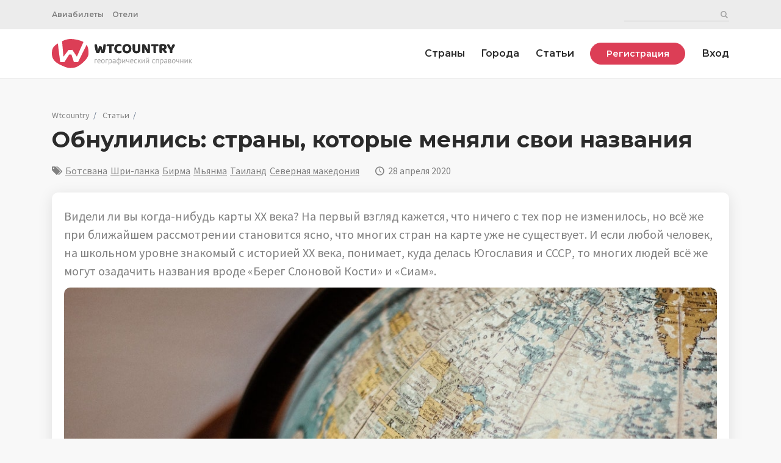

--- FILE ---
content_type: text/html; charset=utf-8
request_url: https://wtcountry.ru/articles/3
body_size: 6602
content:
<!DOCTYPE html>
<html>
<head>
<meta content='text/html; charset=UTF-8' http-equiv='Content-Type'>
<title>Обнулились: страны, которые меняли свои названия | Статьи о странах, городах и путешествиях | What The Country. Энциклопедия туриста.</title>
<meta name="csrf-param" content="authenticity_token" />
<meta name="csrf-token" content="O4qW9y1tV0b3f03xKjFrst9Z9etbBklsDYEtbIedPRvqCMx4HsKKed4Gl4sOvq2AeURh5FEhkh5wv4l6Aaf5vg==" />

<meta charset='utf-8'>
<meta content='ie=edge' http-equiv='x-ua-compatible'>
<meta content='ботсвана, шри-ланка, бирма, мьянма, таиланд, северная македония, туристический справочник, информация о странах и городах' name='keywords'>
<meta content='Какие государства меняли название в XX и XXI веке? Куда делись Берег Слоновой Кости, Цейлон и Сиам? Ответы на эти вопросы – в нашей статье.' name='description'>
<link rel="shortcut icon" type="image/x-icon" href="/assets/favicon-b5ce37d01b3880489c6813635a61c95f0c6f0762c8e216ba2d9ac0be1bca45e4.ico" />
<meta content='initial-scale=1,user-scalable=no,maximum-scale=1,width=device-width,height=device-height' name='viewport'>
<link href='https://fonts.googleapis.com/css?family=Montserrat:600,700&amp;display=swap&amp;subset=cyrillic' rel='stylesheet'>
<link href='https://fonts.googleapis.com/css?family=Source+Sans+Pro:400,600,700&amp;display=swap&amp;subset=cyrillic' rel='stylesheet'>
<link rel="stylesheet" media="all" href="/assets/application-a7c94e8e39bb9749f28ce81572d5d5f4ca7dc299417ecbfb19972278cfdeae47.css" data-turbolinks-track="reload" />
<script src="/packs/js/application-d02829c6fc016da03f60.js" data-turbolinks-track="reload"></script>
<body>
<div class='mobile-header'>
<div class='container'>
<div class='row'>
<div class='col-12 mobile-header__col'>
<div class='mobile-logo'>
<a class="logo" href="/"><img src="/assets/logo-be0c7fefc4724089500bc95360fa8d04b3c9e443cd42b2825548ab0afe24ac2f.svg" />
</a></div>
<div class='mobile-button'></div>
</div>
</div>
</div>
</div>
<header class='header'>
<div class='header-container'>
<div class='preheader-container'>
<div class='container'>
<div class='row'>
<div class='col-12'>
<div class='preheader'>
<div class='preheader__flex-group'>
<menu class='menu menu-nav preheader__menu'>
<li>
<a href="/tickets">Авиабилеты</a>
</li>
<li>
<a href="/hotels">Отели</a>
</li>
</menu>
</div>
<div class='preheader__search'>
<div class='preheader__search-container' id='preheaderSearchForm'>
<form action="/search" accept-charset="UTF-8" method="get"><input type="text" name="q" id="q" />
<input type="submit" name="" value="" class="preheader__search-submit" data-disable-with="" />
</form></div>
</div>
</div>
</div>
</div>
</div>
</div>
<div class='main-header'>
<div class='container'>
<div class='row'>
<div class='col-12 col-header'>
<a class="logo logo-normal" href="/"><img src="/assets/logo-be0c7fefc4724089500bc95360fa8d04b3c9e443cd42b2825548ab0afe24ac2f.svg" />
</a><menu class='menu menu-nav main-header__menu'>
<li>
<a href="/countries">Страны</a>
</li>
<li>
<a href="/cities">Города</a>
</li>
<li>
<a href="/articles">Статьи</a>
</li>
<li>
<a class='button login-button' href='/users/sign_up'>Регистрация</a>
</li>
<li>
<a href="/users/sign_in">Вход</a>
</li>
</menu>
</div>
</div>
</div>
</div>
</div>
</header>
<div class='page'>
<div class='container'>
<div class='row'>
<div class='col-12'>
<p id='notice'></p>
<p id='alert'></p>
</div>
</div>
</div>
<div class='container'>
<div class='row'>
<div class='col-12'>
<ul class='breadcrumb'>
<li class='breadcrumb-item'>
<a href='/'>Wtcountry</a>
</li>
<li class='breadcrumb-item'>
<a href='/articles'>Статьи</a>
</li>
<li class='breadcrumb-item'></li>
</ul>
<h1 class='article-header'>
Обнулились: страны, которые меняли свои названия
</h1>
<div class='d-flex article__info'>
<div class='article__tags'>
<a class="tag article__tag" href="/tags/%D0%B1%D0%BE%D1%82%D1%81%D0%B2%D0%B0%D0%BD%D0%B0">Ботсвана</a> <a class="tag article__tag" href="/tags/%D1%88%D1%80%D0%B8-%D0%BB%D0%B0%D0%BD%D0%BA%D0%B0">Шри-ланка</a> <a class="tag article__tag" href="/tags/%D0%B1%D0%B8%D1%80%D0%BC%D0%B0">Бирма</a> <a class="tag article__tag" href="/tags/%D0%BC%D1%8C%D1%8F%D0%BD%D0%BC%D0%B0">Мьянма</a> <a class="tag article__tag" href="/tags/%D1%82%D0%B0%D0%B8%D0%BB%D0%B0%D0%BD%D0%B4">Таиланд</a> <a class="tag article__tag" href="/tags/%D1%81%D0%B5%D0%B2%D0%B5%D1%80%D0%BD%D0%B0%D1%8F%20%D0%BC%D0%B0%D0%BA%D0%B5%D0%B4%D0%BE%D0%BD%D0%B8%D1%8F">Северная македония</a>
</div>
<time class='text text-gray text-small article__date'>
28 апреля 2020
</time>
</div>
</div>
</div>
<div class='row content-row article'>
<div class='col-12'>
<div class='mblock mblock-wide article__mblock'>
<div class='article-subheader'>
<div class='subheader subheader_big article__subheader'>
Видели ли вы когда-нибудь карты XX века? На первый взгляд кажется, что ничего с тех пор не изменилось, но всё же при ближайшем рассмотрении становится ясно, что многих стран на карте уже не существует. И если любой человек, на школьном уровне знакомый с историей XX века, понимает, куда делась Югославия и СССР, то многих людей всё же могут озадачить названия вроде «Берег Слоновой Кости» и «Сиам».
</div>
<div class='icntr article-image'>
<img src="/uploads/article/photo/3/adolfo-felix-4JL_VAgxwcU-unsplash-min.jpg" />
</div>
</div>
<div class='article-body'>
<h3>Парад независимостей колониальных республик</h3>

<p>Пожалуй, самые большие изменения в названиях произошли в Африке, Юго-Восточной Азии и Океании. После Второй Мировой войны начался парад независимостей &ndash;&nbsp;бывшие протектораты начали объявлять о суверенитете и менять названия данные им европейскими колонизаторами. Бечуаналенд превратилась в Ботствану (тсвана &mdash; основная народность страны), Юго-Западная Африка &ndash;&nbsp;в Намибию, а Верхняя Вольта в Буркина-Фасо.</p>

<p>На волне национального пробуждения некоторые удачные названия, данные европейцами, менялись на названия на местных языках &ndash; красивые, но, тем не менее, не совсем привычные европейскому уху. Именно поэтому вместо Островов Дружбы на карте сейчас располагается Королевство Тонга, а вместо Островов Зеленого Мыса &ndash; Кабо-Верде. Бе́рега Слоновой Кости тоже нет &ndash; теперь это Кот-д&#39;Ивуар.</p>

<p>Не все переименовавшиеся страны стали до конца независимыми. К примеру, Каролинские острова теперь известны под именем Федеративных Штатов Микронезии, однако, как и многие страны Океании, находятся под прямым протекторатом, в данном случае США.</p>

<h3>Мьянма (Бирма)</h3>

<table border="0" cellpadding="1" cellspacing="1" class="article-table">
	<tbody>
		<tr>
			<td>Не все страны меняли свое название сразу после обретения независимости. Бирма обрела независимость еще в 1948 году, но из-за постоянных войн и переворотов было не до названий. В 1989 было объявлено о переименовании в Мьянму, однако долгое время страны Запада отказывались признавать новое имя, так как страной правила военная диктатура. Страна оставалась закрытой, не имела интернета и нормально налаженной телефонной сети. Только в 2011 правительство встало на путь реформ и начало налаживать международные отношения. Тем не менее, проблем в этой бедной стране все еще достаточно &ndash; страну критикуют за военные преследования мусульманского меньшинства (рохинджа), которые включают произвольные аресты, мародерство, изнасилования и массовые убийства.</td>
			<td class="article-table__image-td"><img alt="" src="/uploads/ckeditor/pictures/1/content_dinis-bazgutdinov-WtNSfobPSOs-unsplash.jpg" /><br />
			<span class="text text-small text-gray">Бирманские крестьяне, фото Dinis Bazgutdinov.</span></td>
		</tr>
	</tbody>
</table>

<h3>Шри-Ланка (Цейлон)</h3>

<p>Во времена португальского вторжения страна была названа Цейлоном (Ceil&atilde;o). Позже остров перешел под управление голландцев, а еще позже их сменили англичане. Страна получила независимость в 1948 году под названием Доминион Цейлон, и долгое время сохраняла имя. В 1972 Цейлон перестал быть доминионом и был переименован в Шри-Ланку, что в переводе с санскрита означает &laquo;славная, благословенная земля&raquo;. А в 1978 её имя немного удлинили, и теперь это Демократическая Социалистическая Республика Шри-Ланка.</p>

<h3>Таиланд (Сиам)</h3>

<p>Словом &laquo;Сиам&raquo; территорию современного Таиланда называли еще с XIII века, и какое-то время после обретения сувернитета в 1932 страна называлась так же. Однако в 1939 госсекретарь Плек Пибунсонгкрам, он же Пибун Сонгкрам, решил вернуть народу национальную гордость, и для этого назвал страну Таиландом. Изменения коснулись не только географического названия, но и народа &ndash; с тех пор сиамцев нужно было называть тайцами.</p>

<h3>Эсватини (Свазиленд)</h3>

<p>Королевство Свазиленд, созданное на основе народности свази, было фактически основано в 1836, после того как вождь Собуза I победил зулусов. Вскоре Свазиленд оказался окружен европейскими колониями, и через половину века был включен в республику буров &ndash;&nbsp;Трансвааль. Полная независимость была получена в 1968 году, в 1972 году страна стала королевством. А в 2018 году король Мсвати III, к слову, на тот момоент правящий уже 32 лет, объявил, что Свазиленд теперь нужно называть Эсватини &ndash; в переводе со свази &laquo;земля свази&raquo;.</p>

<h3>Северная Македония</h3>

<table border="0" cellpadding="1" cellspacing="1" class="article-table">
	<tbody>
		<tr>
			<td class="article-table__image-td"><img alt="" src="/uploads/ckeditor/pictures/2/content_Macedonian_Greek-Australians_rally_in_Melbourne__people_with_flags_and_signs-min.jpg" /><br />
			<span class="text text-small text-gray">Греки в Австралии протестуют против Македонии, фото George Papadopoulos</span></td>
			<td width="70%">В 1991 Социалистическая Республика Югославия распалась на несколько государств, одно из которых назвало себя Македонией. Это вызвало негативную реакцию Греции, так как государство Македония занимает только часть древней Македонии, а остальная её часть принадлежит Греции и немного Болгарии. Греки считали, что название &laquo;Македония&raquo; является узурпацией их истории, и указывали на то, что современные македонцы (южные славяне) не имеют никакой связи с древними македонцами (греками). Это не помешало македонцам поставить памятник Александру Македонскому в центре столицы. Из-за спора страну приняли в ООН только спустя 3 года под названием FYROM, &laquo;Бывшая югославская республика Македония&raquo;. Греция ввела торговое эмбарго и всячески старалась не допустить вступления Македонии в ЕС и НАТО. По обе стороны проходили многолюдные митинги, а жаркие споры велись не только между политиками-популистами, но и среди обычных жителей обеих республик. В конце концов, этот спор всем надоел, в 2018 страны все-таки пришли к консенсусу, и с 2019 года Македония стала называться Северной Македонией, а 30 марта 2020 года стала членом НАТО.</td>
		</tr>
	</tbody>
</table>

</div>
</div>
</div>
</div>
<div class='row content-row'>
<div class='col-12'>
<div class='d-flex b-lr reviews__b-lr'>
<h3>Комментарии к статье</h3>
<a class='text-semibold link-review' href='javascript:void(0)'>Написать комментарий</a>
</div>
<div class='reviews'>
<div class='review review-form' id='reviewForm'>
<a href='/users/sign_in'>Войдите</a>
, чтобы оставить комментарий.

</div>
<div class='review no-reviews'>
Еще никто не оставлял здесь комментариев.
<a class='link-review' href='#'>Будьте первым!</a>
</div>
</div>
</div>
</div>
</div>

</div>
<footer class='footer'>
<div class='footer-top'>
<div class='container'>
<div class='row'>
<div class='col-4'>
<a class='logo' href='/'>
<img src="/assets/logo_white-5aabdb44bf75b8d2b5653947dc5d0198a97012a19f8fb8d7f93415491e45567a.svg" />
</a>
</div>
<nav class='col-8 footer-menu'>
<li>
<a href='https://twitter.com/wtcountryru'>
<i class='icon-twitter'></i>
</a>
</li>
<li>
<a href="/countries">Страны</a>
</li>
<li>
<a href="/cities">Города</a>
</li>
<li>
<a href="/articles">Статьи</a>
</li>
<li>
<a href="/tickets">Авиабилеты</a>
</li>
<li>
<a href="/hotels">Отели</a>
</li>
</nav>
</div>
</div>
</div>
<div class='footer-bottom'>
<div class='container'>
<div class='row'>
<div class='col-4'>© What the country, 2020</div>
<div class='col-4'>Копирование материалов запрещено</div>
<div class='col-4 footer-link'>
<a href='/policy'>Обработка персональных данных</a>
<a href='/about'>О сайте</a>
</div>
</div>
</div>
</div>
</footer>
<script>
  (function(m,e,t,r,i,k,a){m[i]=m[i]||function(){(m[i].a=m[i].a||[]).push(arguments)};
  m[i].l=1*new Date();k=e.createElement(t),a=e.getElementsByTagName(t)[0],k.async=1,k.src=r,a.parentNode.insertBefore(k,a)})
  (window, document, "script", "https://mc.yandex.ru/metrika/tag.js", "ym");
  ym(62176024, "init", {
      clickmap:true,
      trackLinks:true,
      accurateTrackBounce:true
  });
</script>
<noscript>
<div>
<img alt='' src='https://mc.yandex.ru/watch/62176024' style='position:absolute; left:-9999px;'>
</div>
</noscript>
<script async='' data-ad-client='ca-pub-7083183677747033' src='https://pagead2.googlesyndication.com/pagead/js/adsbygoogle.js'></script>
<script defer src="https://static.cloudflareinsights.com/beacon.min.js/vcd15cbe7772f49c399c6a5babf22c1241717689176015" integrity="sha512-ZpsOmlRQV6y907TI0dKBHq9Md29nnaEIPlkf84rnaERnq6zvWvPUqr2ft8M1aS28oN72PdrCzSjY4U6VaAw1EQ==" data-cf-beacon='{"version":"2024.11.0","token":"2e763581aac044be9a8688db6add4fdd","r":1,"server_timing":{"name":{"cfCacheStatus":true,"cfEdge":true,"cfExtPri":true,"cfL4":true,"cfOrigin":true,"cfSpeedBrain":true},"location_startswith":null}}' crossorigin="anonymous"></script>
</body>
</head>
</html>


--- FILE ---
content_type: text/html; charset=utf-8
request_url: https://www.google.com/recaptcha/api2/aframe
body_size: 266
content:
<!DOCTYPE HTML><html><head><meta http-equiv="content-type" content="text/html; charset=UTF-8"></head><body><script nonce="rXi-fMGFwPI-29p5I_zlaQ">/** Anti-fraud and anti-abuse applications only. See google.com/recaptcha */ try{var clients={'sodar':'https://pagead2.googlesyndication.com/pagead/sodar?'};window.addEventListener("message",function(a){try{if(a.source===window.parent){var b=JSON.parse(a.data);var c=clients[b['id']];if(c){var d=document.createElement('img');d.src=c+b['params']+'&rc='+(localStorage.getItem("rc::a")?sessionStorage.getItem("rc::b"):"");window.document.body.appendChild(d);sessionStorage.setItem("rc::e",parseInt(sessionStorage.getItem("rc::e")||0)+1);localStorage.setItem("rc::h",'1769102163920');}}}catch(b){}});window.parent.postMessage("_grecaptcha_ready", "*");}catch(b){}</script></body></html>